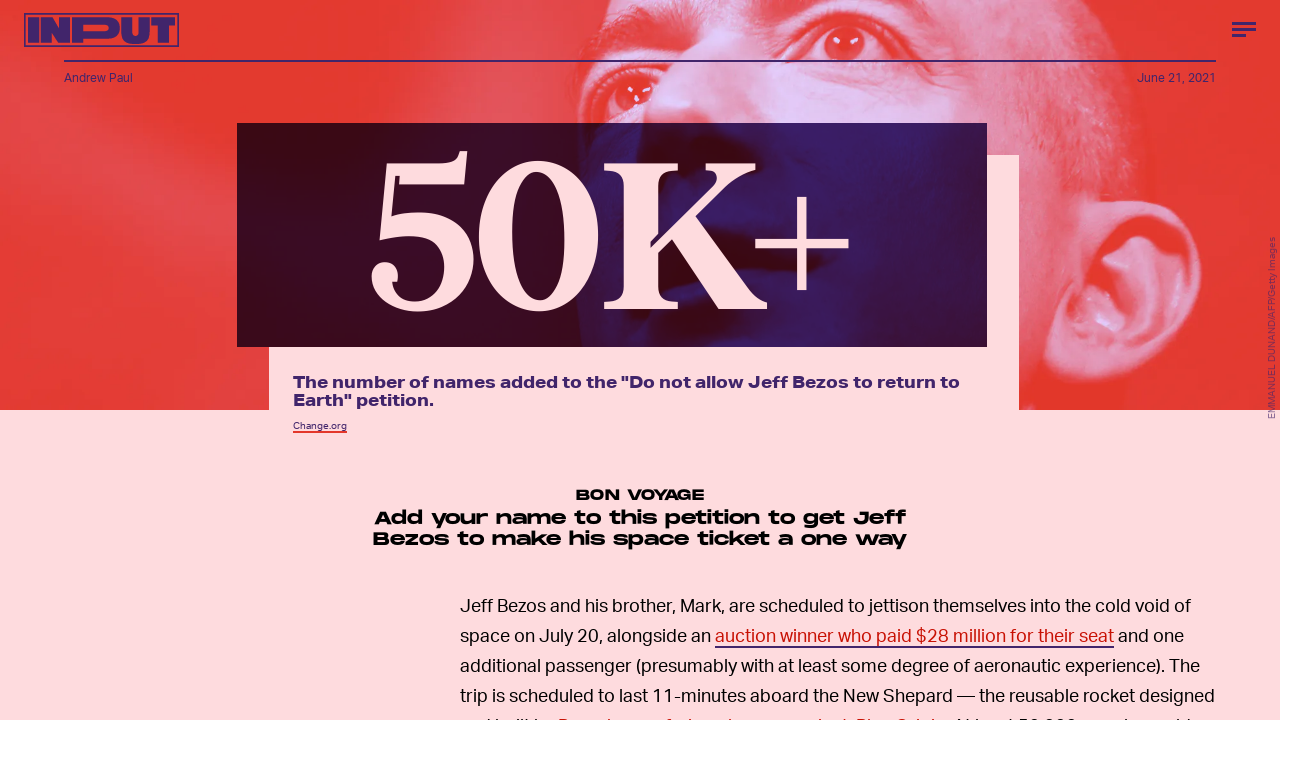

--- FILE ---
content_type: text/html; charset=utf-8
request_url: https://www.google.com/recaptcha/api2/aframe
body_size: 269
content:
<!DOCTYPE HTML><html><head><meta http-equiv="content-type" content="text/html; charset=UTF-8"></head><body><script nonce="qgUBMMx5mkzD2TyTbF3Wyw">/** Anti-fraud and anti-abuse applications only. See google.com/recaptcha */ try{var clients={'sodar':'https://pagead2.googlesyndication.com/pagead/sodar?'};window.addEventListener("message",function(a){try{if(a.source===window.parent){var b=JSON.parse(a.data);var c=clients[b['id']];if(c){var d=document.createElement('img');d.src=c+b['params']+'&rc='+(localStorage.getItem("rc::a")?sessionStorage.getItem("rc::b"):"");window.document.body.appendChild(d);sessionStorage.setItem("rc::e",parseInt(sessionStorage.getItem("rc::e")||0)+1);localStorage.setItem("rc::h",'1768516564628');}}}catch(b){}});window.parent.postMessage("_grecaptcha_ready", "*");}catch(b){}</script></body></html>